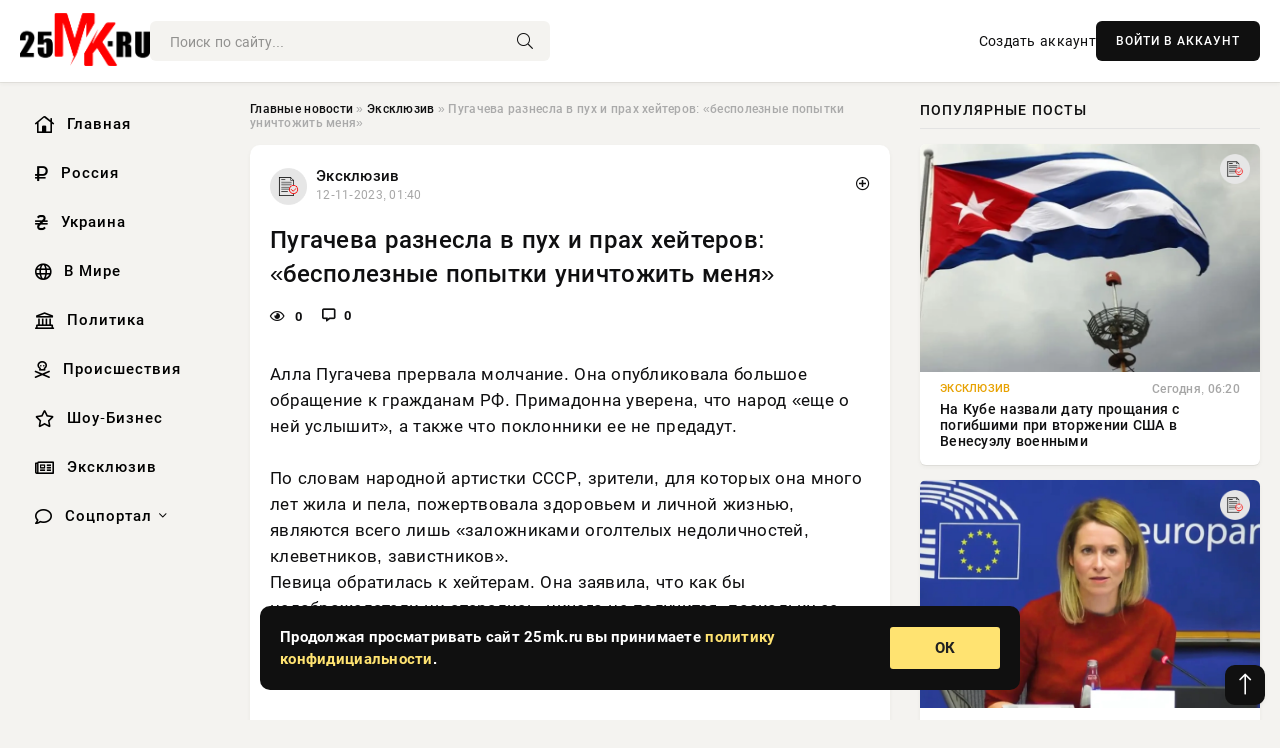

--- FILE ---
content_type: text/html; charset=utf-8
request_url: https://25mk.ru/exclusive/105535-pugacheva-raznesla-v-puh-i-prah-hejterov-bespoleznye-popytki-unichtozhit-menja.html
body_size: 13331
content:
<!DOCTYPE html>
<html lang="ru">
   <head>
   <title>Пугачева разнесла в пух и прах хейтеров: «бесполезные попытки уничтожить меня» » Информационно-аналитический портал «25MK.RU»</title>
<meta charset="utf-8">
<meta name="description" content="Алла Пугачева прервала молчание. Она опубликовала большое обращение к гражданам РФ. Примадонна уверена, что народ «еще о ней услышит», а также что поклонники ее не предадут.По словам народной">
<meta name="keywords" content="являются, молчание, опубликовала, большое, обращение, гражданам, Примадонна, уверена, народ, услышит», также, прервала, поклонники, словам, народной, артистки, зрители, которых, много, пожертвовала">
<link rel="canonical" href="https://25mk.ru/exclusive/105535-pugacheva-raznesla-v-puh-i-prah-hejterov-bespoleznye-popytki-unichtozhit-menja.html">
<link rel="alternate" type="application/rss+xml" title="Информационно-аналитический портал «25MK.RU» RSS" href="https://25mk.ru/rss.xml">
<link rel="preconnect" href="https://25mk.ru/" fetchpriority="high">
<meta property="twitter:card" content="summary">
<meta property="twitter:title" content="Пугачева разнесла в пух и прах хейтеров: «бесполезные попытки уничтожить меня» » Информационно-аналитический портал «25MK.RU»">
<meta property="twitter:url" content="https://25mk.ru/exclusive/105535-pugacheva-raznesla-v-puh-i-prah-hejterov-bespoleznye-popytki-unichtozhit-menja.html">
<meta property="twitter:description" content="Алла Пугачева прервала молчание. Она опубликовала большое обращение к гражданам РФ. Примадонна уверена, что народ «еще о ней услышит», а также что поклонники ее не предадут. По словам народной артистки СССР, зрители, для которых она много лет жила и пела, пожертвовала здоровьем и личной жизнью,">
<meta property="og:type" content="article">
<meta property="og:site_name" content="Информационно-аналитический портал «25MK.RU»">
<meta property="og:title" content="Пугачева разнесла в пух и прах хейтеров: «бесполезные попытки уничтожить меня» » Информационно-аналитический портал «25MK.RU»">
<meta property="og:url" content="https://25mk.ru/exclusive/105535-pugacheva-raznesla-v-puh-i-prah-hejterov-bespoleznye-popytki-unichtozhit-menja.html">
<meta property="og:description" content="Алла Пугачева прервала молчание. Она опубликовала большое обращение к гражданам РФ. Примадонна уверена, что народ «еще о ней услышит», а также что поклонники ее не предадут. По словам народной артистки СССР, зрители, для которых она много лет жила и пела, пожертвовала здоровьем и личной жизнью,">

<script src="/engine/classes/min/index.php?g=general&amp;v=shk30"></script>
<script src="/engine/classes/min/index.php?f=engine/classes/js/jqueryui.js,engine/classes/js/dle_js.js&amp;v=shk30" defer></script>
<script type="application/ld+json">{"@context":"https://schema.org","@graph":[{"@type":"NewsArticle","@context":"https://schema.org/","publisher":{"@type":"Organization","name":"Информационно аналитический портал «25MK.RU»","logo":{"@type":"ImageObject","url":""}},"name":"Пугачева разнесла в пух и прах хейтеров: «бесполезные попытки уничтожить меня»","headline":"Пугачева разнесла в пух и прах хейтеров: «бесполезные попытки уничтожить меня»","mainEntityOfPage":{"@type":"WebPage","@id":"https://25mk.ru/exclusive/105535-pugacheva-raznesla-v-puh-i-prah-hejterov-bespoleznye-popytki-unichtozhit-menja.html"},"datePublished":"2023-11-12T01:40:20+03:00","author":{"@type":"Person","name":"Юлия Воробьева","url":"https://25mk.ru/user/%D0%AE%D0%BB%D0%B8%D1%8F+%D0%92%D0%BE%D1%80%D0%BE%D0%B1%D1%8C%D0%B5%D0%B2%D0%B0/"},"description":"Алла Пугачева прервала молчание. Она опубликовала большое обращение к гражданам РФ. Примадонна уверена, что народ «еще о ней услышит», а также что поклонники ее не предадут. По словам народной артистки СССР, зрители, для которых она много лет жила и пела, пожертвовала здоровьем и личной жизнью,"},{"@type":"BreadcrumbList","@context":"https://schema.org/","itemListElement":[{"@type":"ListItem","position":1,"item":{"@id":"https://25mk.ru/","name":"Главные новости"}},{"@type":"ListItem","position":2,"item":{"@id":"https://25mk.ru/exclusive/","name":"Эксклюзив"}},{"@type":"ListItem","position":3,"item":{"@id":"https://25mk.ru/exclusive/105535-pugacheva-raznesla-v-puh-i-prah-hejterov-bespoleznye-popytki-unichtozhit-menja.html","name":"Пугачева разнесла в пух и прах хейтеров: «бесполезные попытки уничтожить меня»"}}]}]}</script> 
      <meta name="viewport" content="width=device-width, initial-scale=1.0" />
      <meta name="msapplication-TileColor" content="#e6e6e6">   
      <meta name="theme-color" content="#101010"> 
      <link rel="preload" href="/templates/Default/css/common.css" as="style">
      <link rel="preload" href="/templates/Default/css/styles.css" as="style">
      <link rel="preload" href="/templates/Default/css/engine.css" as="style">
      <link rel="preload" href="/templates/Default/css/fontawesome.css" as="style">
      <link rel="preload" href="/templates/Default/webfonts/manrope-400.woff2" as="font" type="font/woff2" crossorigin>
      <link rel="preload" href="/templates/Default/webfonts/manrope-600.woff2" as="font" type="font/woff2" crossorigin>
      <link rel="preload" href="/templates/Default/webfonts/manrope-700.woff2" as="font" type="font/woff2" crossorigin>
      <link rel="preload" href="/templates/Default/webfonts/fa-light-300.woff2" as="font" type="font/woff2" crossorigin>
      <link href="/templates/Default/css/common.css" type="text/css" rel="stylesheet" />
      <link href="/templates/Default/css/styles.css" type="text/css" rel="stylesheet" />
      <link href="/templates/Default/css/engine.css" type="text/css" rel="stylesheet" /> 
      <link href="/templates/Default/css/fontawesome.css" type="text/css" rel="stylesheet" />
      <link rel="apple-touch-icon" sizes="256x256" href="/templates/Default/favicons/256x256.png">
      <link rel="apple-touch-icon" sizes="192x192" href="/templates/Default/favicons/192x192.png">
      <link rel="apple-touch-icon" sizes="180x180" href="/templates/Default/favicons/180x180.png">
      <link rel="apple-touch-icon" sizes="167x167" href="/templates/Default/favicons/167x167.png">
      <link rel="apple-touch-icon" sizes="152x152" href="/templates/Default/favicons/152x152.png">
      <link rel="apple-touch-icon" sizes="120x120" href="/templates/Default/favicons/120x120.png">
      <link rel="icon" type="image/png" href="/templates/Default/favicons/favicon.png">
      	<!-- Yandex.RTB -->
	<script>window.yaContextCb=window.yaContextCb||[]</script>
	<script src="https://yandex.ru/ads/system/context.js" async></script>
   </head>
   <body>
      <div class="wrapper">
         <div class="wrapper-container wrapper-main">

            <header class="header d-flex ai-center vw100">
               <a href="/" class="logo" title="Информационно-аналитический портал «25MK.RU»"><img src="/templates/Default/dleimages/logo.png" alt="Информационно-аналитический портал «25MK.RU»"></a>
               <div class="header__search search-block flex-grow-1">
                  <form id="quicksearch" method="post">
                     <input type="hidden" name="do" value="search">
                     <input type="hidden" name="subaction" value="search">
                     <input class="search-block__input" id="story" name="story" placeholder="Поиск по сайту..." type="text" autocomplete="off">
                     <button class="search-block__btn" type="submit"><span class="fal fa-search"></span></button>
                  </form>
               </div>
               

               
               <a href="/?do=register" class="header__link">Создать аккаунт</a>
               <button class="header__btn-login js-show-login">ВОЙТИ В АККАУНТ</button>
               

               <button class="header__btn-menu d-none js-show-mobile-menu"><span class="fal fa-bars"></span></button>
            </header>

            <div class="content">
               <div class="cols">

                  <!-- MENU START -->
                  <aside class="col-side">
                     <ul class="side-nav js-this-in-mobile-menu">
                        <li><a href="/"><i class="far fa-home-lg"></i> Главная</a></li>
                        <li><a href="/russia/"><i class="far fa-ruble-sign"></i> Россия</a></li>
                        <li><a href="/ukraine/"><i class="far fa-hryvnia"></i> Украина</a></li>
                        <li><a href="/world/"><i class="far fa-globe"></i> В Мире</a></li>
                        <li><a href="/policy/"><i class="far fa-landmark"></i> Политика</a></li>
                        <li><a href="/incidents/"><i class="far fa-skull-crossbones"></i> Происшествия</a></li>
                        <li><a href="/show-business/"><i class="far fa-star"></i> Шоу-Бизнес</a></li>
                        <li><a href="/exclusive/"><i class="far fa-newspaper"></i> Эксклюзив</a></li>
                        <li class="submenu"><a href="/social/"><i class="far fa-comment"></i> Соцпортал</a>
                           <ul class="nav__list side-nav" style="position: unset !important">
                              <li class="nav__list-hidden"><a href="/social/goroskop/"><i class="far fa-planet-ringed"></i> Гороскопы</a></li>
                              <li class="nav__list-hidden"><a href="/social/primeti/"><i class="far fa-map-signs"></i> Приметы</a></li>
                              <li class="nav__list-hidden"><a href="/social/ezoterika/"><i class="far fa-sparkles"></i> Эзотерика</a></li>
                              <li class="nav__list-hidden"><a href="/social/prazdniki/"><i class="far fa-gift"></i> Праздники</a></li>
                              <li class="nav__list-hidden"><a href="/social/zdorove/"><i class="far fa-heart"></i> Здоровье</a></li>
                              <li class="nav__list-hidden"><a href="/social/psihologiya/"><i class="far fa-head-side-brain"></i> Психология</a></li>
                              <li class="nav__list-hidden"><a href="/social/dlya-zhenshchin/"><i class="far fa-venus-double"></i> Для женщин</a></li>
                              <li class="nav__list-hidden"><a href="/social/sad-ogorod/"><i class="far fa-seedling"></i> Сад-огород</a></li>
                           </ul>
                        </li>
                     </ul>
                  </aside>
                  <!-- MENU END -->
                  
                  <main class="col-main">
                    
                         
                        <div class="speedbar"><div class="over"><a href="https://25mk.ru/">Главные новости</a>  »  <a href="https://25mk.ru/exclusive/">Эксклюзив</a>  »  Пугачева разнесла в пух и прах хейтеров: «бесполезные попытки уничтожить меня»</div></div>
                        

                     <div class="content-block d-grid" id="content-block">
                        

                        
                        <div class="short">
	<div class="info-block">
	   <div class="info-body">
		  <a href="https://25mk.ru/exclusive/" class="info-img" title="Эксклюзив"><img src="/uploads/icons/exclusive.png" alt="Эксклюзив"></a>
		  <div class="info-title"><a href="https://25mk.ru/exclusive/" class="author_name">Эксклюзив</a></div>
		  <div class="info-meta">
			 <time datetime="12-11-2023, 01:40" class="ago" title="12-11-2023, 01:40">12-11-2023, 01:40</time>
			 
		  </div>
	   </div>
        <div class="dosuga-post-head-mark">    
            <a href="#" class="js-show-login" title="Сохранить"><i class="far fa-plus-circle"></i></a>
                    
		</div> 
	</div>
	<div class="yz_short_body">
	   <h1 class="dn-short-t">Пугачева разнесла в пух и прах хейтеров: «бесполезные попытки уничтожить меня»</h1>
	   <div class="content_top_met">
	   	  <div class="f_eye"><i class="far fa-eye"></i> 0</div>
		  <a id="dle-comm-link" href="#comment">
			 <div class="f_link"><i class="far fa-comment-alt"></i> 0</div>
		  </a>
		  <div class="f_info">
		  </div>
	   </div>
	   <div class="page__text full-text clearfix">
	   	  <div style="margin-bottom: 20px">
		 	 
		  </div>
		  Алла Пугачева прервала молчание. Она опубликовала большое обращение к гражданам РФ. Примадонна уверена, что народ «еще о ней услышит», а также что поклонники ее не предадут.<br><br>По словам народной артистки СССР, зрители, для которых она много лет жила и пела, пожертвовала здоровьем и личной жизнью, являются всего лишь «заложниками оголтелых недоличностей, клеветников, завистников».<br>Певица обратилась к хейтерам. Она заявила, что как бы недоброжелатели ни старались, ничего не получится, поскольку ее судьбой «управляет Вселенная, а сама она до сих пор остается в человеческих сердцах».
		  <div style="margin-top: 20px">
		  	
		  </div>
	   </div>
	</div>
	<div class="page__tags d-flex">
	   
	</div>
	<div class="content_like">
	   <div class="df_like">
		  <a href="#" onclick="doRate('plus', '105535'); return false;" >
		  <i title="Мне нравится" class="far fa-thumbs-up"></i> <span><span data-likes-id="105535">0</span></span>
		  </a>
	   </div>
	   <div class="df_dlike">
		  <a href="#" onclick="doRate('minus', '105535'); return false;" >
		  <i title="Мне не нравится" class="far fa-thumbs-down"></i> <span><span data-dislikes-id="105535">0</span></span>
		  </a>
	   </div>
	</div>
	<div class="content_footer">
	   <script src="https://yastatic.net/share2/share.js"></script>
	   <div class="ya-share2" data-curtain data-shape="round" data-color-scheme="whiteblack" data-services="vkontakte,odnoklassniki,telegram,whatsapp"></div>
	   <div class="f_info">
		  <a href="javascript:AddComplaint('105535', 'news')"> 
		  <div class="more_jaloba">
			 <svg fill="none" width="15" height="15" stroke="currentColor" stroke-width="1.5" viewBox="0 0 24 24" xmlns="http://www.w3.org/2000/svg" aria-hidden="true">
				<path stroke-linecap="round" stroke-linejoin="round" d="M12 9v3.75m9-.75a9 9 0 11-18 0 9 9 0 0118 0zm-9 3.75h.008v.008H12v-.008z"></path>
			 </svg>
			 ЖАЛОБА
		  </div>
		  </a>
	   </div>
	</div>
 </div>
 <div class="page__comments sect__header">
	<div class="page__comments-header">
		<div class="page__comments-title">0 комментариев</div>
		<div class="page__comments-info">
			<span class="fal fa-exclamation-circle"></span>
			Обсудим?
		</div>
	
	</div>
	<!--dleaddcomments-->
	<!--dlecomments-->
 </div>
 <section class="sect">
	<div class="sect__header sect__title" style="font-weight: 500; font-size: 24px;">Смотрите также:</div>
	<div class="sect__content d-grid">
	   <div class="popular grid-item">
   <div class="popular__img img-responsive">
      <img loading="lazy" src="/templates/Default/dleimages/no_image.jpg" alt="«Кучка оголтелых недоличностей»: Пугачева опубликовала жесткое заявление о недоброжелателях в России">
      <div class="item__category pi-center"><img src="/uploads/icons/exclusive.png"></div> 
   </div>
   <div class="meta_block">
      <div class="meta_block_cat">Эксклюзив</div>
      <time class="meta_block_date" datetime="11-11-2023, 19:15">11-11-2023, 19:15</time>   
   </div>
   <div class="popular__desc">
      <a class="popular__title expand-link" href="https://25mk.ru/exclusive/105516-kuchka-ogoltelyh-nedolichnostej-pugacheva-opublikovala-zhestkoe-zajavlenie-o-nedobrozhelateljah-v-rossii.html">«Кучка оголтелых недоличностей»: Пугачева опубликовала жесткое заявление о недоброжелателях в России</a>
   </div>
 </div><div class="popular grid-item">
   <div class="popular__img img-responsive">
      <img loading="lazy" src="/templates/Default/dleimages/no_image.jpg" alt="Алла Пугачева заявила, что мечтает дожить до победы света над тьмой">
      <div class="item__category pi-center"><img src="/uploads/icons/exclusive.png"></div> 
   </div>
   <div class="meta_block">
      <div class="meta_block_cat">Эксклюзив</div>
      <time class="meta_block_date" datetime="11-11-2023, 20:20">11-11-2023, 20:20</time>   
   </div>
   <div class="popular__desc">
      <a class="popular__title expand-link" href="https://25mk.ru/exclusive/105521-alla-pugacheva-zajavila-chto-mechtaet-dozhit-do-pobedy-sveta-nad-tmoj.html">Алла Пугачева заявила, что мечтает дожить до победы света над тьмой</a>
   </div>
 </div><div class="popular grid-item">
   <div class="popular__img img-responsive">
      <img loading="lazy" src="/templates/Default/dleimages/no_image.jpg" alt="Пугачева заявила, что главным счастьем для нее являются не деньги, а свобода">
      <div class="item__category pi-center"><img src="/uploads/icons/exclusive.png"></div> 
   </div>
   <div class="meta_block">
      <div class="meta_block_cat">Эксклюзив</div>
      <time class="meta_block_date" datetime="11-11-2023, 17:20">11-11-2023, 17:20</time>   
   </div>
   <div class="popular__desc">
      <a class="popular__title expand-link" href="https://25mk.ru/exclusive/105504-pugacheva-zajavila-chto-glavnym-schastem-dlja-nee-javljajutsja-ne-dengi-a-svoboda.html">Пугачева заявила, что главным счастьем для нее являются не деньги, а свобода</a>
   </div>
 </div><div class="popular grid-item">
   <div class="popular__img img-responsive">
      <img loading="lazy" src="/uploads/posts/2022-08/1660156854-132.png" alt="Пугачева решила прервать длительное молчание и опубликовала в Сети пост">
      <div class="item__category pi-center"><img src="/uploads/icons/exclusive.png"></div> 
   </div>
   <div class="meta_block">
      <div class="meta_block_cat">Эксклюзив</div>
      <time class="meta_block_date" datetime="10-08-2022, 21:40">10-08-2022, 21:40</time>   
   </div>
   <div class="popular__desc">
      <a class="popular__title expand-link" href="https://25mk.ru/exclusive/25171-pugacheva-reshila-prervat-dlitelnoe-molchanie-i-opublikovala-v-seti-post.html">Пугачева решила прервать длительное молчание и опубликовала в Сети пост</a>
   </div>
 </div><div class="popular grid-item">
   <div class="popular__img img-responsive">
      <img loading="lazy" src="/templates/Default/dleimages/no_image.jpg" alt="Тяжелобольная Алла Пугачева перестала скрывать недуг и простилась с поклонниками">
      <div class="item__category pi-center"><img src="/uploads/icons/exclusive.png"></div> 
   </div>
   <div class="meta_block">
      <div class="meta_block_cat">Эксклюзив</div>
      <time class="meta_block_date" datetime="11-11-2023, 23:55">11-11-2023, 23:55</time>   
   </div>
   <div class="popular__desc">
      <a class="popular__title expand-link" href="https://25mk.ru/exclusive/105532-tjazhelobolnaja-alla-pugacheva-perestala-skryvat-nedug-i-prostilas-s-poklonnikami.html">Тяжелобольная Алла Пугачева перестала скрывать недуг и простилась с поклонниками</a>
   </div>
 </div><div class="popular grid-item">
   <div class="popular__img img-responsive">
      <img loading="lazy" src="/templates/Default/dleimages/no_image.jpg" alt="Алла Пугачева ответила хейтерам, что она свою миссию выполнила">
      <div class="item__category pi-center"><img src="/uploads/icons/exclusive.png"></div> 
   </div>
   <div class="meta_block">
      <div class="meta_block_cat">Эксклюзив</div>
      <time class="meta_block_date" datetime="11-11-2023, 17:20">11-11-2023, 17:20</time>   
   </div>
   <div class="popular__desc">
      <a class="popular__title expand-link" href="https://25mk.ru/exclusive/105505-alla-pugacheva-otvetila-hejteram-chto-ona-svoju-missiju-vypolnila.html">Алла Пугачева ответила хейтерам, что она свою миссию выполнила</a>
   </div>
 </div><div class="popular grid-item">
   <div class="popular__img img-responsive">
      <img loading="lazy" src="/templates/Default/dleimages/no_image.jpg" alt="Алла Пугачева через несколько дней покинет Израиль и отправится с семьей в Юрмалу">
      <div class="item__category pi-center"><img src="/uploads/icons/exclusive.png"></div> 
   </div>
   <div class="meta_block">
      <div class="meta_block_cat">Эксклюзив</div>
      <time class="meta_block_date" datetime="9-07-2023, 21:40">9-07-2023, 21:40</time>   
   </div>
   <div class="popular__desc">
      <a class="popular__title expand-link" href="https://25mk.ru/exclusive/82176-alla-pugacheva-cherez-neskolko-dnej-pokinet-izrail-i-otpravitsja-s-semej-v-jurmalu.html">Алла Пугачева через несколько дней покинет Израиль и отправится с семьей в Юрмалу</a>
   </div>
 </div><div class="popular grid-item">
   <div class="popular__img img-responsive">
      <img loading="lazy" src="/uploads/posts/2022-10/1664886685-11.png" alt="Пугачева впервые вышла на связь после отъезда из России: «Счастлива, что меня ненавидят»">
      <div class="item__category pi-center"><img src="/uploads/icons/exclusive.png"></div> 
   </div>
   <div class="meta_block">
      <div class="meta_block_cat">Эксклюзив</div>
      <time class="meta_block_date" datetime="4-10-2022, 15:31">4-10-2022, 15:31</time>   
   </div>
   <div class="popular__desc">
      <a class="popular__title expand-link" href="https://25mk.ru/exclusive/35520-pugacheva-vpervye-vyshla-na-svjaz-posle-otezda-iz-rossii-schastliva-chto-menja-nenavidjat.html">Пугачева впервые вышла на связь после отъезда из России: «Счастлива, что меня ненавидят»</a>
   </div>
 </div><div class="popular grid-item">
   <div class="popular__img img-responsive">
      <img loading="lazy" src="/templates/Default/dleimages/no_image.jpg" alt="Уехала в Петербург: Пугачева покинула замок из-за штурма журналистов и поклонников">
      <div class="item__category pi-center"><img src="/uploads/icons/exclusive.png"></div> 
   </div>
   <div class="meta_block">
      <div class="meta_block_cat">Эксклюзив</div>
      <time class="meta_block_date" datetime="4-11-2023, 12:35">4-11-2023, 12:35</time>   
   </div>
   <div class="popular__desc">
      <a class="popular__title expand-link" href="https://25mk.ru/exclusive/104908-uehala-v-peterburg-pugacheva-pokinula-zamok-iz-za-shturma-zhurnalistov-i-poklonnikov.html">Уехала в Петербург: Пугачева покинула замок из-за штурма журналистов и поклонников</a>
   </div>
 </div><div class="popular grid-item">
   <div class="popular__img img-responsive">
      <img loading="lazy" src="/templates/Default/dleimages/no_image.jpg" alt="Пугачева назвала себя единственной знаменитостью СССР и России, а критиков холопами">
      <div class="item__category pi-center"><img src="/uploads/icons/exclusive.png"></div> 
   </div>
   <div class="meta_block">
      <div class="meta_block_cat">Эксклюзив</div>
      <time class="meta_block_date" datetime="29-05-2023, 23:34">29-05-2023, 23:34</time>   
   </div>
   <div class="popular__desc">
      <a class="popular__title expand-link" href="https://25mk.ru/exclusive/68010-pugacheva-nazvala-sebja-edinstvennoj-znamenitostju-sssr-i-rossii-a-kritikov-holopami.html">Пугачева назвала себя единственной знаменитостью СССР и России, а критиков холопами</a>
   </div>
 </div><div class="popular grid-item">
   <div class="popular__img img-responsive">
      <img loading="lazy" src="/uploads/posts/2022-11/1668159122-15.jpg" alt="Алла Пугачева в Израиле сходила на концерт Zivert">
      <div class="item__category pi-center"><img src="/uploads/icons/exclusive.png"></div> 
   </div>
   <div class="meta_block">
      <div class="meta_block_cat">Эксклюзив</div>
      <time class="meta_block_date" datetime="11-11-2022, 12:32">11-11-2022, 12:32</time>   
   </div>
   <div class="popular__desc">
      <a class="popular__title expand-link" href="https://25mk.ru/exclusive/42278-alla-pugacheva-v-izraile-shodila-na-koncert-zivert.html">Алла Пугачева в Израиле сходила на концерт Zivert</a>
   </div>
 </div><div class="popular grid-item">
   <div class="popular__img img-responsive">
      <img loading="lazy" src="/uploads/posts/2022-10/1664994027-1borodina-jut.jpg" alt="Бородина не понимает, зачем Пугачёва столько лет выступала для людей, которых не любила">
      <div class="item__category pi-center"><img src="/uploads/icons/exclusive.png"></div> 
   </div>
   <div class="meta_block">
      <div class="meta_block_cat">Эксклюзив</div>
      <time class="meta_block_date" datetime="5-10-2022, 21:20">5-10-2022, 21:20</time>   
   </div>
   <div class="popular__desc">
      <a class="popular__title expand-link" href="https://25mk.ru/exclusive/35773-borodina-ne-ponimaet-zachem-pugacheva-stolko-let-vystupala-dlja-ljudej-kotoryh-ne-ljubila.html">Бородина не понимает, зачем Пугачёва столько лет выступала для людей, которых не любила</a>
   </div>
 </div>
	</div>
 </section>

                        

                     </div>
                  </main>

                  <aside class="col-side">

                     <div class="side-block">
                        <div class="side-block__title">Популярные посты</div>
                        <div class="side-block__content">
                        <div class="popular grid-item">
   <div class="popular__img img-responsive">
      <img loading="lazy" src="/uploads/posts/2026-01/thumbs/1768368041-11768360806-15.webp" alt="На Кубе назвали дату прощания с погибшими при вторжении США в Венесуэлу военными">
      <div class="item__category pi-center"><img src="/uploads/icons/exclusive.png"></div> 
   </div>
   <div class="meta_block">
      <div class="meta_block_cat">Эксклюзив</div>
      <time class="meta_block_date" datetime="Сегодня, 06:20">Сегодня, 06:20</time>   
   </div>
   <div class="popular__desc">
      <a class="popular__title expand-link" href="https://25mk.ru/exclusive/143237-na-kube-nazvali-datu-proschanija-s-pogibshimi-pri-vtorzhenii-ssha-v-venesujelu-voennymi.html">На Кубе назвали дату прощания с погибшими при вторжении США в Венесуэлу военными</a>
   </div>
 </div><div class="popular grid-item">
   <div class="popular__img img-responsive">
      <img loading="lazy" src="/uploads/posts/2026-01/thumbs/1768214432-11768209910-1snimok-jekrana-2026-01-12-114315.webp" alt="Зампред Еврокомиссии заявила о подготовке новых санкций против Ирана">
      <div class="item__category pi-center"><img src="/uploads/icons/exclusive.png"></div> 
   </div>
   <div class="meta_block">
      <div class="meta_block_cat">Эксклюзив</div>
      <time class="meta_block_date" datetime="12-01-2026, 13:10">12-01-2026, 13:10</time>   
   </div>
   <div class="popular__desc">
      <a class="popular__title expand-link" href="https://25mk.ru/exclusive/143043-zampred-evrokomissii-zajavila-o-podgotovke-novyh-sankcij-protiv-irana.html">Зампред Еврокомиссии заявила о подготовке новых санкций против Ирана</a>
   </div>
 </div><div class="popular grid-item">
   <div class="popular__img img-responsive">
      <img loading="lazy" src="/uploads/posts/2026-01/thumbs/1768288844-11768286103-110-08-03.webp" alt="Алаудинов посоветовал США попробовать похитить главу Чечни Кадырова">
      <div class="item__category pi-center"><img src="/uploads/icons/exclusive.png"></div> 
   </div>
   <div class="meta_block">
      <div class="meta_block_cat">Эксклюзив</div>
      <time class="meta_block_date" datetime="Вчера, 09:34">Вчера, 09:34</time>   
   </div>
   <div class="popular__desc">
      <a class="popular__title expand-link" href="https://25mk.ru/exclusive/143153-alaudinov-posovetoval-ssha-poprobovat-pohitit-glavu-chechni-kadyrova.html">Алаудинов посоветовал США попробовать похитить главу Чечни Кадырова</a>
   </div>
 </div><div class="popular grid-item">
   <div class="popular__img img-responsive">
      <img loading="lazy" src="/uploads/posts/2026-01/1768288841-21768286404-15400.webp" alt="Генерал Соболев рассказал, отменят ли бронь при мобилизации и ждать ли в 2026 году новую волну мобилизации? Что известно на 13 января">
      <div class="item__category pi-center"><img src="/uploads/icons/exclusive.png"></div> 
   </div>
   <div class="meta_block">
      <div class="meta_block_cat">Эксклюзив</div>
      <time class="meta_block_date" datetime="Вчера, 09:44">Вчера, 09:44</time>   
   </div>
   <div class="popular__desc">
      <a class="popular__title expand-link" href="https://25mk.ru/exclusive/143152-general-sobolev-rasskazal-otmenjat-li-bron-pri-mobilizacii-i-zhdat-li-v-2026-godu-novuju-volnu-mobilizacii-chto-izvestno-na-13-janvarja.html">Генерал Соболев рассказал, отменят ли бронь при мобилизации и ждать ли в 2026 году новую волну мобилизации? Что известно на 13 января</a>
   </div>
 </div>                           
                        </div>
                     </div>
                     <div class="side-block">
                        <div class="side-block__title">Выбор редакции</div>
                        <div class="side-block__content">
                        <div class="int d-flex ai-center">
    <div class="int__img img-fit-cover">
       <img loading="lazy" src="/uploads/posts/2026-01/thumbs/1768274520-11768266913-1geran-5.webp" alt="«Герань-5» и её потенциал">
    </div>
    <div class="int__desc flex-grow-1">
       <a class="int__title expand-link" href="https://25mk.ru/exclusive/143132-geran-5-i-ee-potencial.html">
          <div class="line-clamp">«Герань-5» и её потенциал</div>
       </a>
    </div>
 </div><div class="int d-flex ai-center">
    <div class="int__img img-fit-cover">
       <img loading="lazy" src="/uploads/posts/2026-01/thumbs/1768407623-11768406408-1al-udeid-air-base.webp" alt="Американские военные начали покидать ключевые военные базы на Ближнем Востоке">
    </div>
    <div class="int__desc flex-grow-1">
       <a class="int__title expand-link" href="https://25mk.ru/exclusive/143317-amerikanskie-voennye-nachali-pokidat-kljuchevye-voennye-bazy-na-blizhnem-vostoke.html">
          <div class="line-clamp">Американские военные начали покидать ключевые военные базы на Ближнем Востоке</div>
       </a>
    </div>
 </div><div class="int d-flex ai-center">
    <div class="int__img img-fit-cover">
       <img loading="lazy" src="/uploads/posts/2026-01/thumbs/1768406508-11768401604-115-29-09.webp" alt="Во Львовской области объявлен план «Перехват» из-за стрельбы в сотрудников ТЦК">
    </div>
    <div class="int__desc flex-grow-1">
       <a class="int__title expand-link" href="https://25mk.ru/exclusive/143289-vo-lvovskoj-oblasti-objavlen-plan-perehvat-iz-za-strelby-v-sotrudnikov-tck.html">
          <div class="line-clamp">Во Львовской области объявлен план «Перехват» из-за стрельбы в сотрудников ТЦК</div>
       </a>
    </div>
 </div><div class="int d-flex ai-center">
    <div class="int__img img-fit-cover">
       <img loading="lazy" src="/uploads/posts/2026-01/thumbs/1768283444-11768276206-1grenlandija-sovet-evropy.webp" alt="В конгресс США внесли законопроект об аннексии Гренландии">
    </div>
    <div class="int__desc flex-grow-1">
       <a class="int__title expand-link" href="https://25mk.ru/exclusive/143146-v-kongress-ssha-vnesli-zakonoproekt-ob-anneksii-grenlandii.html">
          <div class="line-clamp">В конгресс США внесли законопроект об аннексии Гренландии</div>
       </a>
    </div>
 </div>  
                        </div>
                     </div>

                     <!--84f9f277--><!--84f9f277--><!--c75522b9--><!--c75522b9-->

                     <div class="side-block side-block--sticky hm">
                        
                     </div>

                  </aside>

               </div>
               <!-- END COLS -->
            </div>

         <!-- FOOTER START -->
         <footer class="footer d-flex ai-center vw100">
            <div class="footer__copyright">
               <a href="/o-proekte.html" rel="nofollow">О проекте</a>
               <a href="/redakcija.html" rel="nofollow">Редакция</a>
               <a href="/politika-konfidencialnosti.html" rel="nofollow">Политика конфиденциальности</a>
               <a href="/kontakty.html" rel="nofollow">Реклама</a> 
               <a href="/kontakty.html" rel="nofollow">Контакты</a>
            </div>
            <div class="footer__text icon-at-left" style="line-height: 20px;">
               Использование любых материалов, размещённых на сайте, разрешается при условии активной ссылки на наш сайт.
               При копировании материалов для интернет-изданий – обязательна прямая открытая для поисковых систем гиперссылка. Ссылка должна быть размещена в независимости от полного либо частичного использования материалов. Гиперссылка (для интернет- изданий) – должна быть размещена в подзаголовке или в первом абзаце материала.
               Все материалы, содержащиеся на веб-сайте 25mk.ru, защищены законом об авторском праве. Фотографии и прочие материалы являются собственностью их авторов и представлены исключительно для некоммерческого использования и ознакомления , если не указано иное. Несанкционированное использование таких материалов может нарушать закон об авторском праве, торговой марке и другие законы.

               <div style="margin-top: 20px;">
                  <p>
                     <span style="font-size:12px">* В России признаны иноагентами: Киселёв Евгений Алекссевич, WWF, Белый Руслан Викторович, Анатолий Белый (Вайсман), Касьянов Михаил Михайлович, Бер Илья Леонидович, Троянова Яна Александровна, Галкин Максим Александрович, Макаревич Андрей Вадимович, Шац Михаил Григорьевич, Гордон Дмитрий Ильич, Лазарева Татьяна Юрьевна, Чичваркин Евгений Александрович, Ходорковский Михаил Борисович, Каспаров Гарри Кимович, Моргенштерн Алишер Тагирович (Алишер Валеев), Невзоров Александр Глебович, Венедиктов Алексей Алексеевич, Дудь Юрий Александрович, Фейгин Марк Захарович, Киселев Евгений Алексеевич, Шендерович Виктор Анатольевич, Гребенщиков Борис Борисович, Максакова-Игенбергс Мария Петровна, Слепаков Семен Сергеевич, Покровский Максим Сергеевич, Варламов Илья Александрович, Рамазанова Земфира Талгатовна, Прусикин Илья Владимирович, Смольянинов Артур Сергеевич, Федоров Мирон Янович (Oxxxymiron), Алексеев Иван Александрович (Noize MC), Дремин Иван Тимофеевич (Face), Гырдымова Елизавета Андреевна (Монеточка), Игорь(Егор) Михайлович Бортник (Лёва Би-2).</span>
                  </p>
                  <br />
                  <p>
                     <span style="font-size:12px">* Экстремисты и террористы, запрещенные в РФ:&nbsp;Meta (Facebook и Instagram),&nbsp;</span>Русский добровольческий корпус (РДК),&nbsp;<span style="font-size:12px">Правый сектор, Украинская повстанческая армия (УПА), ИГИЛ, полк Азов, Джебхат ан-Нусра, Национал-Большевистская партия (НБП), Аль-Каида, УНА-УНСО, Талибан, Меджлис крымско-татарского народа, Свидетели Иеговы, Мизантропик Дивижн, Братство, Артподготовка, Тризуб им. Степана Бандеры, НСО, Славянский союз, Формат-18, Хизб ут-Тахрир, Исламская партия Туркестана, Хайят Тахрир аш-Шам, Таухид валь-Джихад, АУЕ, Братья мусульмане, Колумбайн, Навальный, К. Буданов.</span>
                  </p>
                  <br />
                  <p>
                     <span style="font-size:12px">* СМИ — иностранные агенты: Телеканал «Дождь», Медуза, Голос Америки, Idel. Реалии, Кавказ. Реалии, Крым. Реалии, ТК&nbsp;Настоящее Время, The Insider,&nbsp;</span>Deutsche&nbsp;Welle,&nbsp;<span style="font-size:12px">Проект, Azatliq Radiosi, «Радио Свободная Европа/Радио Свобода» (PCE/PC), Сибирь. Реалии, Фактограф, Север. Реалии, MEDIUM-ORIENT, Bellingcat, Пономарев Л. А., Савицкая Л.А., Маркелов С.Е., Камалягин Д.Н., Апахончич Д.А.,&nbsp;Толоконникова Н.А., Гельман М.А., Шендерович В.А., Верзилов П.Ю., Баданин Р.С., Гордон.</span>
                  </p>
                  <br />
                  <p>
                     <span style="font-size:12px">* Организации — иностранные агенты: Альянс Врачей, Агора, Голос, Гражданское содействие, Династия (фонд), За&nbsp;права человека, Комитет против пыток, Левада-Центр, Мемориал, Молодая Карелия, Московская школа гражданского просвещения, Пермь-36, Ракурс, Русь Сидящая, Сахаровский центр, Сибирский экологический центр, ИАЦ Сова, Союз комитетов солдатских матерей России, Фонд борьбы с&nbsp;коррупцией (ФБК), Фонд защиты гласности, Фонд свободы информации, Центр «Насилию.нет», Центр защиты прав СМИ, Transparency International.</span>
                  </p>
               </div>

               <p class="copyright mb-0" style="margin-top: 20px;">Copyright &copy; 2026, Информационно-аналитический портал «25MK.RU». Все права защищены.</p>
               <div class="adult_foot">18+</div>
            </div>
         </footer>
         <!-- FOOTER END -->

         </div>
         <!-- END WRAPPER-MAIN -->
      </div>
      <!-- END WRAPPER -->
      
      <script>
<!--
var dle_root       = '/';
var dle_admin      = '';
var dle_login_hash = '48ded4d5bf31078fbc523a58a49bc6f768cb5293';
var dle_group      = 5;
var dle_link_type  = 1;
var dle_skin       = 'Default';
var dle_wysiwyg    = 0;
var dle_min_search = '4';
var dle_act_lang   = ["Подтвердить", "Отмена", "Вставить", "Отмена", "Сохранить", "Удалить", "Загрузка. Пожалуйста, подождите..."];
var menu_short     = 'Быстрое редактирование';
var menu_full      = 'Полное редактирование';
var menu_profile   = 'Просмотр профиля';
var menu_send      = 'Отправить сообщение';
var menu_uedit     = 'Админцентр';
var dle_info       = 'Информация';
var dle_confirm    = 'Подтверждение';
var dle_prompt     = 'Ввод информации';
var dle_req_field  = ["Заполните поле с именем", "Заполните поле с сообщением", "Заполните поле с темой сообщения"];
var dle_del_agree  = 'Вы действительно хотите удалить? Данное действие невозможно будет отменить';
var dle_spam_agree = 'Вы действительно хотите отметить пользователя как спамера? Это приведёт к удалению всех его комментариев';
var dle_c_title    = 'Отправка жалобы';
var dle_complaint  = 'Укажите текст Вашей жалобы для администрации:';
var dle_mail       = 'Ваш e-mail:';
var dle_big_text   = 'Выделен слишком большой участок текста.';
var dle_orfo_title = 'Укажите комментарий для администрации к найденной ошибке на странице:';
var dle_p_send     = 'Отправить';
var dle_p_send_ok  = 'Уведомление успешно отправлено';
var dle_save_ok    = 'Изменения успешно сохранены. Обновить страницу?';
var dle_reply_title= 'Ответ на комментарий';
var dle_tree_comm  = '0';
var dle_del_news   = 'Удалить статью';
var dle_sub_agree  = 'Вы действительно хотите подписаться на комментарии к данной публикации?';
var dle_unsub_agree  = 'Вы действительно хотите отписаться от комментариев к данной публикации?';
var dle_captcha_type  = '0';
var dle_share_interesting  = ["Поделиться ссылкой на выделенный текст", "Twitter", "Facebook", "Вконтакте", "Прямая ссылка:", "Нажмите правой клавишей мыши и выберите «Копировать ссылку»"];
var DLEPlayerLang     = {prev: 'Предыдущий',next: 'Следующий',play: 'Воспроизвести',pause: 'Пауза',mute: 'Выключить звук', unmute: 'Включить звук', settings: 'Настройки', enterFullscreen: 'На полный экран', exitFullscreen: 'Выключить полноэкранный режим', speed: 'Скорость', normal: 'Обычная', quality: 'Качество', pip: 'Режим PiP'};
var DLEGalleryLang    = {CLOSE: 'Закрыть (Esc)', NEXT: 'Следующее изображение', PREV: 'Предыдущее изображение', ERROR: 'Внимание! Обнаружена ошибка', IMAGE_ERROR: 'Не удалось загрузить изображение', TOGGLE_SLIDESHOW: 'Просмотр слайдшоу',TOGGLE_FULLSCREEN: 'Полноэкранный режим', TOGGLE_THUMBS: 'Включить / Выключить уменьшенные копии', ITERATEZOOM: 'Увеличить / Уменьшить', DOWNLOAD: 'Скачать изображение' };
var DLEGalleryMode    = 1;
var DLELazyMode       = 0;
var allow_dle_delete_news   = false;

jQuery(function($){
					setTimeout(function() {
						$.get(dle_root + "engine/ajax/controller.php?mod=adminfunction", { 'id': '105535', action: 'newsread', user_hash: dle_login_hash });
					}, 5000);
});
//-->
</script>
      

<div class="login login--not-logged d-none">
   <div class="login__header d-flex jc-space-between ai-center">
      <div class="login__title stretch-free-width ws-nowrap">Войти <a href="/?do=register">Регистрация</a></div>
      <div class="login__close"><span class="fal fa-times"></span></div>
   </div>
   <form method="post">
      <div class="login__content">
         <div class="login__row">
            <div class="login__caption">E-mail:</div>
            <div class="login__input"><input type="text" name="login_name" id="login_name" placeholder="Ваш e-mail"></div>
            <span class="fal fa-at"></span>
         </div>
         <div class="login__row">
            <div class="login__caption">Пароль: <a href="/?do=lostpassword">Забыли пароль?</a></div>
            <div class="login__input"><input type="password" name="login_password" id="login_password" placeholder="Ваш пароль"></div>
            <span class="fal fa-lock"></span>
         </div>
         <label class="login__row checkbox" for="login_not_save">
         <input type="checkbox" name="login_not_save" id="login_not_save" value="1">
         <span>Не запоминать меня</span>
         </label>
         <div class="login__row">
            <button onclick="submit();" type="submit" title="Вход">Войти на сайт</button>
            <input name="login" type="hidden" id="login" value="submit">
         </div>
      </div>
      <div class="login__social">
         <div class="login__social-caption">Или войти через</div>
         <div class="login__social-btns">
            <a href="" rel="nofollow" target="_blank"><img loading="lazy" src="/templates/Default/dleimages/vk.svg" alt></a>
            <a href="" rel="nofollow" target="_blank"><img loading="lazy" src="/templates/Default/dleimages/ok.svg" alt></a>
            <a href="" rel="nofollow" target="_blank"><img loading="lazy" src="/templates/Default/dleimages/mail.svg" alt></a>
            <a href="" rel="nofollow" target="_blank"><img loading="lazy" src="/templates/Default/dleimages/yandex.svg" alt></a>
         </div>
      </div>
   </form>
</div>

      <div id="scrolltop" style="display: block;"><span class="fal fa-long-arrow-up"></span></div>
      <div class="message-alert">
         <div class="message-alert-in">
            <div class="message-alert-desc">
               <div class="message-alert-text">Продолжая просматривать сайт 25mk.ru вы принимаете <a href="/politika-konfidencialnosti.html">политику конфидициальности</a>.</div>
            </div>
            <div class="message-alert-btns">
               <div class="message-btn message-btn-yes">ОК</div>
            </div>
         </div>
      </div>

      <script src="/templates/Default/js/libs.js"></script>

      
      
      <!-- Yandex.Metrika counter -->
<script type="text/javascript" >
   (function(m,e,t,r,i,k,a){m[i]=m[i]||function(){(m[i].a=m[i].a||[]).push(arguments)};
   m[i].l=1*new Date();
   for (var j = 0; j < document.scripts.length; j++) {if (document.scripts[j].src === r) { return; }}
   k=e.createElement(t),a=e.getElementsByTagName(t)[0],k.async=1,k.src=r,a.parentNode.insertBefore(k,a)})
   (window, document, "script", "https://mc.yandex.ru/metrika/tag.js", "ym");

   ym(68827096, "init", {
        clickmap:true,
        trackLinks:true,
        accurateTrackBounce:true
   });
</script>
<noscript><div><img src="https://mc.yandex.ru/watch/68827096" style="position:absolute; left:-9999px;" alt="" /></div></noscript>
<!-- /Yandex.Metrika counter -->

   <script defer src="https://static.cloudflareinsights.com/beacon.min.js/vcd15cbe7772f49c399c6a5babf22c1241717689176015" integrity="sha512-ZpsOmlRQV6y907TI0dKBHq9Md29nnaEIPlkf84rnaERnq6zvWvPUqr2ft8M1aS28oN72PdrCzSjY4U6VaAw1EQ==" data-cf-beacon='{"version":"2024.11.0","token":"0eae25e4d54b4865b1809eaa50e075dd","r":1,"server_timing":{"name":{"cfCacheStatus":true,"cfEdge":true,"cfExtPri":true,"cfL4":true,"cfOrigin":true,"cfSpeedBrain":true},"location_startswith":null}}' crossorigin="anonymous"></script>
</body>
</html>